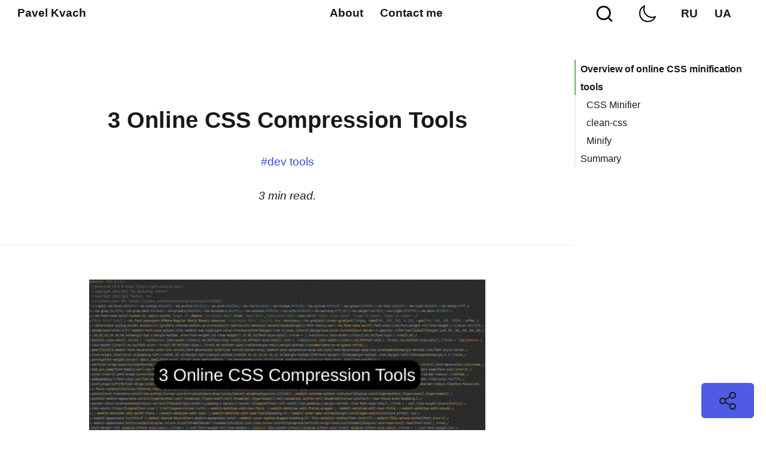

--- FILE ---
content_type: text/html; charset=utf-8
request_url: https://pavelkvach.com/en/posts/3-online-css-compression-tools/
body_size: 7728
content:
<!DOCTYPE html><html lang="en"><head><meta charset="utf-8"><meta content="width=device-width,initial-scale=1" name="viewport"><meta content="default-src 'self';object-src 'none';script-src 'self' 'sha256-pGoEPUF0w8oyIaum/uZjEbuV4qGm72AW4GyxWudcWbc=' 'sha256-MPjrjpPtsKWSjvwdW2bpWy05ACtv1PXtrK5QSUb0SFg=' 'sha256-Ky9qZOPnMhQV/s7Fdb9TYAOfU4KtWNqCZaFK8tSzXa0=' 'sha256-6o3nPoJroLOTTKJcj3NcgfQN9RoWgeBPQlT2G3eTsME=';style-src 'self' 'unsafe-inline';img-src 'self' data: www.googletagmanager.com;connect-src 'self' https://www.google-analytics.com" http-equiv="Content-Security-Policy"><link href="/img/favicon/android-chrome-192x192.png?hash=05f8c5d423" rel="icon" type="image/png"><link href="/img/favicon/apple-touch-icon.png?hash=fb31ea7425" rel="apple-touch-icon"><meta content="#f9c412" name="theme-color"><meta content="max-snippet:-1, max-image-preview: large, max-video-preview: -1" name="robots"><title>3 Online CSS Compression Tools | Pavel Kvach</title><meta content="3 Online CSS Compression Tools  | Pavel Kvach" property="og:title"><meta content="An overview of 3 online CSS compression tools" name="description"><meta content="An overview of 3 online CSS compression tools" property="og:description"><meta content="article" property="og:type"><meta content="2021-04-05T00:00:00.000Z" property="article:published_time"><meta content="2024-12-24T14:14:20.296Z" property="article:modified_time"><meta content="en_US" property="og:locale"><meta content="summary_large_image" name="twitter:card"><meta content="@pkvach" name="twitter:site"><meta content="@pkvach" name="twitter:creator"><meta content="https://pavelkvach.com/img/posts/2021/3-online-css-compression-tools/en/3-online-css-compression-tools.png" property="og:image"><meta content="https://pavelkvach.com/en/posts/3-online-css-compression-tools/" property="og:url"><link href="https://pavelkvach.com/en/posts/3-online-css-compression-tools/" rel="canonical"><meta content="no-referrer-when-downgrade" name="referrer"><link href="/feed/feed.xml" rel="alternate" type="application/atom+xml" title="Pavel Kvach"><link href="/site.webmanifest" rel="manifest"><link href="https://pavelkvach.com/en/posts/3-online-css-compression-tools/" rel="alternate" hreflang="en"><link href="https://pavelkvach.com/posts/3-online-css-compression-tools/" rel="alternate" hreflang="ru"><link href="https://pavelkvach.com/ua/posts/3-online-css-compression-tools/" rel="alternate" hreflang="ua"><link href="/" rel="preconnect" crossorigin=""><link href="/fonts/Inter-3.19.var.woff2" rel="preload" type="font/woff2" as="font" crossorigin=""><link href="/css/tocbot.css?hash=da4a8ae5b5" rel="stylesheet"><link href="/css/simple-lightbox.min.css?hash=fab7447499" rel="stylesheet"><style>:root{--primary:#3b49df;--reading-progress:#c8beff;--button-primary:#3b49df;--button-dark:#323ebe;--primary-background:#fff;--primary-color:#181818;--dark-primary:#8d96ff;--dark-primary-background:#121212;--dark-primary-color:#d9d6d1;--main-width:calc(100vw - 3em)}main img{content-visibility:auto}article *{scroll-margin-top:50px}header nav{position:fixed;padding:.375em 1.5em;background:rgba(255,255,255,.9);font-weight:200;text-align:right}@media (min-width:37.5em){:root{--main-width:calc(37.5em - 3em)}}dialog,share-widget{position:fixed;opacity:.9}share-widget{right:20px;bottom:20px}share-widget div{width:30px;height:30px;background-image:url(/img/share.svg);background-repeat:no-repeat;background-position:center}.apple share-widget div{background-image:url(/img/share-apple.svg)}body,share-widget button{margin:0}share-widget button:active{transform:scale(1.2)}dialog{background-color:#8dff80;z-index:1000}header aside{font-style:italic}#nav{z-index:2;position:relative;display:grid;grid-template-columns:1fr 2fr 1fr;gap:0 0;grid-template-areas:". nav buttons"}.header-buttons{grid-area:buttons}#reading-progress,header nav{z-index:1;width:100vw;left:0;top:0}#reading-progress{background-color:var(--reading-progress);position:absolute;bottom:0;transform:translate(-100vw,0);will-change:transform;pointer-events:none}#posts li{margin-bottom:.5em}@font-face{font-display:optional;font-family:"Inter UI";font-weight:100 900;font-style:oblique 0deg 10deg;src:url(/fonts/Inter-3.19.var.woff2) format("woff2")}html{line-height:1.15;-webkit-text-size-adjust:100%;font-family:Inter UI,sans-serif;--font-family:Inter UI, sans-serif}hr{box-sizing:content-box;height:0;overflow:visible;border-bottom:1px solid #eee}a{background-color:transparent;color:#f9c412;text-decoration:none;color:var(--primary)}b{font-weight:700}img{border-style:none;max-width:100%;height:auto;margin:0 auto}button,input{font-family:inherit;font-size:100%;line-height:1.15;overflow:visible}button{text-transform:none}input{margin:0}[type=button],button{-webkit-appearance:button}[type=button]::-moz-focus-inner,button::-moz-focus-inner{border-style:none;padding:0}[type=button]:-moz-focusring,button:-moz-focusring{outline:1px dotted ButtonText}[type=search]{-webkit-appearance:textfield;outline-offset:-2px}[type=search]::-webkit-search-decoration{-webkit-appearance:none}summary{display:list-item}body,p,pre,ul{font-size:1em}p,pre,ul{margin-bottom:1.5em}body,p,pre,ul{font-size:1rem;line-height:1.6}p,pre,ul{margin-bottom:1.36rem}@media (min-width:600px){body,p,pre,ul{font-size:1.1rem;line-height:1.6}p,pre,ul{margin-bottom:1.496rem}}@media (min-width:1200px){body,p,pre,ul{font-size:1.2rem;line-height:1.6}p,pre,ul{margin-bottom:1.632rem}}code,pre{overflow-x:auto}pre{font-family:Consolas,Monaco,Andale Mono,Ubuntu Mono,monospace}pre code:not([class]){padding:1.5em;overflow-x:scroll}code{border-radius:.3em;color:#000;padding:.5em;font-family:Consolas,Monaco,Andale Mono,Ubuntu Mono,monospace;font-size:90%;margin-bottom:1.632rem;background:#f8f7f2}pre code{padding:0}h1,h2,h3,h4,h5,h6{font-family:var(--font-family)}h2,h4,h6{font-style:italic}h2,h3{margin-top:2em}a:hover{text-decoration:underline}button,input{border-radius:.3em;max-width:100%}input{padding:.75em;margin-bottom:1.5em;display:inline}button,header{text-align:center}button{cursor:pointer;display:inline-block;padding:.75em 1.5em;margin:0 .75em 1.5em 0}input[type=color],input[type=datetime],input[type=file],input[type=search],input[type=time],input[type=url]{border:1px solid #ced4da;padding:.75em}*{border:0;box-sizing:border-box}body,header nav a{font-family:var(--font-family)}body{background:var(--primary-background);color:var(--primary-color)}body.dark-theme{background:var(--dark-primary-background);color:var(--dark-primary-color)}header{padding:4.5em 1.5em 3em;width:37.5em;margin:0 auto;max-width:100%;display:flex;align-items:center;flex-direction:column}header p,ul{margin-top:0}header nav .nav-brand{float:left;font-size:inherit;line-height:inherit;margin:0;text-align:left}header nav a{font-weight:700;text-decoration:none;color:#181818;margin-left:1.5em}body.dark-theme header nav a{color:#484d83}header nav a:first-of-type{margin-left:auto}header nav a:last-of-type{margin-right:1.5em}main{max-width:70rem;margin:0 auto;border-top:.5px solid #ccc}footer{padding:3em;text-align:center}footer>*{margin:1.5em}footer nav a img{vertical-align:middle}footer nav,footer p{font-size:90%}article{max-width:100%;padding:1.5em;width:37.5em;margin:0 auto}li ul{margin-bottom:0}code[class*=language-],pre[class*=language-]{color:#f8f8f2;background:0 0;font-family:Consolas,Monaco,'Andale Mono','Ubuntu Mono',monospace;text-align:left;white-space:pre;word-spacing:normal;word-break:normal;word-wrap:normal;line-height:1.5;-moz-tab-size:4;-o-tab-size:4;tab-size:4;-webkit-hyphens:none;-moz-hyphens:none;-ms-hyphens:none;hyphens:none}pre[class*=language-]{padding:1em;margin:.5em 0;overflow:auto;border-radius:.3em}:not(pre)>code[class*=language-],pre[class*=language-]{background:#2b2b2b}:not(pre)>code[class*=language-]{padding:.1em;border-radius:.3em;white-space:normal}.token.punctuation{color:#fefefe}.token.property{color:#ffa07a}.token.inserted,.token.selector,.token.string{color:#abe338}.language-css .token.string,.style .token.string,.token.url{color:#00e0e0}.token.atrule,.token.function{color:gold}@media screen and (-ms-high-contrast:active){code[class*=language-],pre[class*=language-]{color:windowText;background:window}:not(pre)>code[class*=language-],pre[class*=language-]{background:window}.token.atrule,.token.function,.token.selector{font-weight:700}.token.function,.token.property,.token.string{color:highlight}.token.url{font-weight:400}}button:not([disabled]){background:var(--button-primary)}button:not([disabled]):hover{background:var(--button-dark)}body.dark-theme a{color:var(--dark-primary)}.c-lggnav{display:flex;list-style-type:none;justify-content:center;margin-bottom:0;grid-area:nav}.center{text-align:center}.c-footer-links{display:flex;justify-content:center;list-style-type:none}.c-footer-links a{margin-right:1.5em}.flex{display:flex;align-items:center;justify-content:flex-end}#darkSwitch,#searchLink{height:32px;width:32px}#darkSwitch{border:0;padding:0;background-color:transparent;cursor:pointer;background-image:url("data:image/svg+xml,%3Csvg xmlns='http://www.w3.org/2000/svg' class='ionicon' viewBox='0 0 512 512'%3E%3Ctitle%3EMoon%3C/title%3E%3Cpath d='M160 136c0-30.62 4.51-61.61 16-88C99.57 81.27 48 159.32 48 248c0 119.29 96.71 216 216 216 88.68 0 166.73-51.57 200-128-26.39 11.49-57.38 16-88 16-119.29 0-216-96.71-216-216z' fill='none' stroke='currentColor' stroke-linecap='round' stroke-linejoin='round' stroke-width='32'/%3E%3C/svg%3E");margin:0 0 0 40px}#darkSwitch:hover{opacity:.6}body.dark-theme #darkSwitch{background-image:url("data:image/svg+xml,%3Csvg xmlns='http://www.w3.org/2000/svg' class='ionicon' viewBox='0 0 512 512'%3E%3Ctitle%3EMoon%3C/title%3E%3Cpath d='M264 480A232 232 0 0132 248c0-94 54-178.28 137.61-214.67a16 16 0 0121.06 21.06C181.07 76.43 176 104.66 176 136c0 110.28 89.72 200 200 200 31.34 0 59.57-5.07 81.61-14.67a16 16 0 0121.06 21.06C442.28 426 358 480 264 480z'/%3E%3C/svg%3E")}.background-color-animation{transition:background-color 450ms ease-in-out,opacity 120ms linear}time{white-space:nowrap}.source{border:1px solid #ddd;padding:1.5em;word-break:break-all}body.dark-theme .source{border:1px solid rgba(255,255,255,.14)}.source,img.icon{border-radius:3px}.icon{display:inline-block;max-width:1.2em;max-height:1.2em;text-decoration:none;vertical-align:text-bottom;margin-right:.5em}.container{display:flex}.container__sidebar{width:25%}.container__main{flex:1;overflow:auto}.toc{position:fixed;top:100px}.toc a{font-size:1rem}.post-container main{border:0}.post-container header{padding-top:0}.heading-link{vertical-align:middle}.heading-link,.heading-link svg{line-height:inherit}body.dark-theme .heading-link svg{fill:var(--dark-primary-color)}@media (max-width:37.5em){.container__sidebar,.toc{display:none}}@media (max-width:520px){#nav{grid-template-columns:1fr 1fr;grid-template-rows:1fr 1fr;grid-template-areas:". buttons" "nav nav"}}</style></head><body><header><nav aria-label="Primary"><div id="nav"><div class="nav-brand"><a href="/en/" title="Homepage">Pavel Kvach</a></div><ul class="c-lggnav"><li><a href="/en/about/">About</a></li><li><a href="/en/contact/">Contact me</a></li></ul><div class="flex header-buttons"><div id="searchLink"><a href="/en/search/" title="Search posts" aria-label="Search posts"><svg fill="none" height="32" viewBox="0 0 24 24" width="32" xmlns="http://www.w3.org/2000/svg" stroke="#000000" stroke-linecap="round" stroke-linejoin="round" stroke-width="2"><circle cx="11" cy="11" r="8"></circle><line x1="21" x2="16.65" y1="21" y2="16.65"></line></svg></a></div><button aria-label="Dark mode toggle" id="darkSwitch"></button><ul class="c-lggnav"><li class="c-lggnav__item"><a href="/posts/3-online-css-compression-tools/" class="c-lggnav__link">RU</a></li><li class="c-lggnav__item"><a href="/ua/posts/3-online-css-compression-tools/" class="c-lggnav__link">UA</a></li></ul></div></div><div id="reading-progress" aria-hidden="true" style="transform: translate(-100vw, 0px);"></div></nav><dialog id="message"></dialog></header><div class="container post-container"><main class="container__main js-toc-content"><header class="center"><h1>3 Online CSS Compression Tools</h1><p><a href="/en/tags/dev-tools/" class="post-tag">#dev tools</a></p><aside>3 min read.</aside></header><hr><article><p class="center"><picture><source sizes="(max-width: 608px) 100vw, 608px" srcset="/img/posts/2021/3-online-css-compression-tools/en/3-online-css-compression-tools-1280w.avif 1280w, /img/posts/2021/3-online-css-compression-tools/en/3-online-css-compression-tools-640w.avif 640w, /img/posts/2021/3-online-css-compression-tools/en/3-online-css-compression-tools-320w.avif 320w" type="image/avif"><source sizes="(max-width: 608px) 100vw, 608px" srcset="/img/posts/2021/3-online-css-compression-tools/en/3-online-css-compression-tools-1280w.webp 1280w, /img/posts/2021/3-online-css-compression-tools/en/3-online-css-compression-tools-640w.webp 640w, /img/posts/2021/3-online-css-compression-tools/en/3-online-css-compression-tools-320w.webp 320w" type="image/webp"><source sizes="(max-width: 608px) 100vw, 608px" srcset="/img/posts/2021/3-online-css-compression-tools/en/3-online-css-compression-tools-1280w.png 1280w, /img/posts/2021/3-online-css-compression-tools/en/3-online-css-compression-tools-640w.png 640w, /img/posts/2021/3-online-css-compression-tools/en/3-online-css-compression-tools-320w.png 320w" type="image/png"><img alt="3 Online CSS Compression Tools" decoding="async" height="860" loading="lazy" src="/img/posts/2021/3-online-css-compression-tools/en/3-online-css-compression-tools-1280w.png" style="background-size: cover; background-image: none;" width="1788"></picture></p><p>CSS minimizer — is a tool to reduce the size of CSS code. Code minimization is achieved by removing spaces, extra characters, commenting, and code conversion.</p><p>An example of minified code:</p><pre class="language-css"><code class="language-css"><span class="token selector">:root</span><span class="token punctuation">{</span><span class="token property">--bs-blue</span><span class="token punctuation">:</span>#0d6efd<span class="token punctuation">;</span><span class="token property">--bs-indigo</span><span class="token punctuation">:</span>#6610f2<span class="token punctuation">;</span><span class="token property">--bs-purple</span><span class="token punctuation">:</span>#6f42c1<span class="token punctuation">;</span><span class="token property">--bs-pink</span><span class="token punctuation">:</span>#d63384<span class="token punctuation">;</span><span class="token property">--bs-red</span><span class="token punctuation">:</span>#dc3545<span class="token punctuation">;</span><span class="token property">--bs-orange</span><span class="token punctuation">:</span>#fd7e14<span class="token punctuation">;</span><span class="token property">--bs-yellow</span><span class="token punctuation">:</span>#ffc107<span class="token punctuation">;</span><span class="token property">--bs-green</span><span class="token punctuation">:</span>#198754<span class="token punctuation">;</span><span class="token property">--bs-teal</span><span class="token punctuation">:</span>#20c997<span class="token punctuation">;</span><span class="token property">--bs-cyan</span><span class="token punctuation">:</span>#0dcaf0<span class="token punctuation">;</span><span class="token property">--bs-white</span><span class="token punctuation">:</span>#fff<span class="token punctuation">;</span><span class="token property">--bs-gray</span><span class="token punctuation">:</span>#6c757d<span class="token punctuation">;</span><span class="token property">--bs-gray-dark</span><span class="token punctuation">:</span>#343a40<span class="token punctuation">;</span><span class="token property">--bs-primary</span><span class="token punctuation">:</span>#0d6efd<span class="token punctuation">;</span><span class="token property">--bs-secondary</span><span class="token punctuation">:</span>#6c757d<span class="token punctuation">;</span><span class="token property">--bs-success</span><span class="token punctuation">:</span>#198754<span class="token punctuation">;</span><span class="token property">--bs-info</span><span class="token punctuation">:</span>#0dcaf0<span class="token punctuation">;</span><span class="token property">--bs-warning</span><span class="token punctuation">:</span>#ffc107<span class="token punctuation">;</span><span class="token property">--bs-danger</span><span class="token punctuation">:</span>#dc3545<span class="token punctuation">;</span><span class="token property">--bs-light</span><span class="token punctuation">:</span>#f8f9fa<span class="token punctuation">;</span><span class="token property">--bs-dark</span><span class="token punctuation">:</span>#212529<span class="token punctuation">;</span><span class="token property">--bs-font-sans-serif</span><span class="token punctuation">:</span>system-ui<span class="token punctuation">,</span>-apple-system<span class="token punctuation">,</span><span class="token string">"Segoe UI"</span><span class="token punctuation">,</span>Roboto<span class="token punctuation">,</span><span class="token string">"Helvetica Neue"</span><span class="token punctuation">,</span>Arial<span class="token punctuation">,</span><span class="token string">"Noto Sans"</span><span class="token punctuation">,</span><span class="token string">"Liberation Sans"</span><span class="token punctuation">,</span>sans-serif<span class="token punctuation">,</span><span class="token string">"Apple Color Emoji"</span><span class="token punctuation">,</span><span class="token string">"Segoe UI Emoji"</span><span class="token punctuation">,</span><span class="token string">"Segoe UI Symbol"</span><span class="token punctuation">,</span><span class="token string">"Noto Color Emoji"</span><span class="token punctuation">;</span><span class="token property">--bs-font-monospace</span><span class="token punctuation">:</span>SFMono-Regular<span class="token punctuation">,</span>Menlo<span class="token punctuation">,</span>Monaco<span class="token punctuation">,</span>Consolas<span class="token punctuation">,</span><span class="token string">"Liberation Mono"</span><span class="token punctuation">,</span><span class="token string">"Courier New"</span><span class="token punctuation">,</span>monospace<span class="token punctuation">;</span><span class="token property">--bs-gradient</span><span class="token punctuation">:</span><span class="token function">linear-gradient</span><span class="token punctuation">(</span>180deg<span class="token punctuation">,</span> <span class="token function">rgba</span><span class="token punctuation">(</span>255<span class="token punctuation">,</span> 255<span class="token punctuation">,</span> 255<span class="token punctuation">,</span> 0.15<span class="token punctuation">)</span><span class="token punctuation">,</span> <span class="token function">rgba</span><span class="token punctuation">(</span>255<span class="token punctuation">,</span> 255<span class="token punctuation">,</span> 255<span class="token punctuation">,</span> 0<span class="token punctuation">)</span><span class="token punctuation">)</span><span class="token punctuation">}</span><span class="token selector">*,::after,::before</span><span class="token punctuation">{</span><span class="token property">box-sizing</span><span class="token punctuation">:</span>border-box<span class="token punctuation">}</span><span class="token atrule"><span class="token rule">@media</span> <span class="token punctuation">(</span><span class="token property">prefers-reduced-motion</span><span class="token punctuation">:</span>no-preference<span class="token punctuation">)</span></span><span class="token punctuation">{</span><span class="token selector">:root</span><span class="token punctuation">{</span><span class="token property">scroll-behavior</span><span class="token punctuation">:</span>smooth<span class="token punctuation">}</span><span class="token punctuation">}</span><span class="token selector">body</span><span class="token punctuation">{</span><span class="token property">margin</span><span class="token punctuation">:</span>0<span class="token punctuation">;</span><span class="token property">font-family</span><span class="token punctuation">:</span><span class="token function">var</span><span class="token punctuation">(</span>--bs-font-sans-serif<span class="token punctuation">)</span><span class="token punctuation">;</span><span class="token property">font-size</span><span class="token punctuation">:</span>1rem<span class="token punctuation">;</span><span class="token property">font-weight</span><span class="token punctuation">:</span>400<span class="token punctuation">;</span><span class="token property">line-height</span><span class="token punctuation">:</span>1.5<span class="token punctuation">;</span><span class="token property">color</span><span class="token punctuation">:</span>#212529<span class="token punctuation">;</span><span class="token property">background-color</span><span class="token punctuation">:</span>#fff<span class="token punctuation">;</span><span class="token property">-webkit-text-size-adjust</span><span class="token punctuation">:</span>100%<span class="token punctuation">;</span><span class="token property">-webkit-tap-highlight-color</span><span class="token punctuation">:</span>transparent<span class="token punctuation">}</span><span class="token selector">hr</span><span class="token punctuation">{</span><span class="token property">margin</span><span class="token punctuation">:</span>1rem 0<span class="token punctuation">;</span><span class="token property">color</span><span class="token punctuation">:</span>inherit<span class="token punctuation">;</span><span class="token property">background-color</span><span class="token punctuation">:</span>currentColor<span class="token punctuation">;</span><span class="token property">border</span><span class="token punctuation">:</span>0<span class="token punctuation">;</span><span class="token property">opacity</span><span class="token punctuation">:</span>.25<span class="token punctuation">}</span><span class="token selector">hr:not([size])</span><span class="token punctuation">{</span><span class="token property">height</span><span class="token punctuation">:</span>1px<span class="token punctuation">}</span><span class="token selector">.h1,.h2,.h3,.h4,.h5,.h6,h1,h2,h3,h4,h5,h6</span><span class="token punctuation">{</span><span class="token property">margin-top</span><span class="token punctuation">:</span>0<span class="token punctuation">;</span><span class="token property">margin-bottom</span><span class="token punctuation">:</span>.5rem<span class="token punctuation">;</span><span class="token property">font-weight</span><span class="token punctuation">:</span>500<span class="token punctuation">;</span><span class="token property">line-height</span><span class="token punctuation">:</span>1.2<span class="token punctuation">}</span><span class="token selector">.h1,h1</span><span class="token punctuation">{</span><span class="token property">font-size</span><span class="token punctuation">:</span><span class="token function">calc</span><span class="token punctuation">(</span>1.375rem + 1.5vw<span class="token punctuation">)</span><span class="token punctuation">}</span><span class="token atrule"><span class="token rule">@media</span> <span class="token punctuation">(</span><span class="token property">min-width</span><span class="token punctuation">:</span>1200px<span class="token punctuation">)</span></span><span class="token punctuation">{</span><span class="token selector">.h1,h1</span><span class="token punctuation">{</span><span class="token property">font-size</span><span class="token punctuation">:</span>2.5rem<span class="token punctuation">}</span><span class="token punctuation">}</span><span class="token selector">.h2,h2</span><span class="token punctuation">{</span><span class="token property">font-size</span><span class="token punctuation">:</span><span class="token function">calc</span><span class="token punctuation">(</span>1.325rem + .9vw<span class="token punctuation">)</span><span class="token punctuation">}</span></code></pre><p>Code minimization is useful for optimizing site load speed. As well as reducing transferred data traffic.</p><p>When working on a project over the long term, it is better to use automated solutions. If you don't need such a solution and need a quick result, you can use an online tool.</p><h2 id="overview-of-online-css-minification-tools">Overview of online CSS minification tools <a href="https://pavelkvach.com/en/posts/3-online-css-compression-tools/#overview-of-online-css-minification-tools" class="heading-link" on-click="copyHeaderLink" title="Copy link to this section: 
  Overview of online CSS minification tools
"><svg fill="#000000" height="24px" viewBox="0 0 24 24" width="24px" xmlns="http://www.w3.org/2000/svg"><path d="M0 0h24v24H0V0z" fill="none"></path><path d="M17 7h-4v2h4c1.65 0 3 1.35 3 3s-1.35 3-3 3h-4v2h4c2.76 0 5-2.24 5-5s-2.24-5-5-5zm-6 8H7c-1.65 0-3-1.35-3-3s1.35-3 3-3h4V7H7c-2.76 0-5 2.24-5 5s2.24 5 5 5h4v-2zm-3-4h8v2H8z"></path></svg></a></h2><p>All the presented minifiers are free and based on open-source solutions. To test how the services work, we took the CSS file bootstrap.css from the Bootstrap framework.</p><h3 id="css-minifier">CSS Minifier <a href="https://pavelkvach.com/en/posts/3-online-css-compression-tools/#css-minifier" class="heading-link" on-click="copyHeaderLink" title="Copy link to this section: 
  CSS Minifier
"><svg fill="#000000" height="24px" viewBox="0 0 24 24" width="24px" xmlns="http://www.w3.org/2000/svg"><path d="M0 0h24v24H0V0z" fill="none"></path><path d="M17 7h-4v2h4c1.65 0 3 1.35 3 3s-1.35 3-3 3h-4v2h4c2.76 0 5-2.24 5-5s-2.24-5-5-5zm-6 8H7c-1.65 0-3-1.35-3-3s1.35-3 3-3h4V7H7c-2.76 0-5 2.24-5 5s2.24 5 5 5h4v-2zm-3-4h8v2H8z"></path></svg></a></h3><p><a href="/img/posts/2021/3-online-css-compression-tools/CSS-Minifier-2.png"><picture><source sizes="(max-width: 608px) 100vw, 608px" srcset="/img/posts/2021/3-online-css-compression-tools/CSS-Minifier-2-1280w.avif 1280w, /img/posts/2021/3-online-css-compression-tools/CSS-Minifier-2-640w.avif 640w, /img/posts/2021/3-online-css-compression-tools/CSS-Minifier-2-320w.avif 320w" type="image/avif"><source sizes="(max-width: 608px) 100vw, 608px" srcset="/img/posts/2021/3-online-css-compression-tools/CSS-Minifier-2-1280w.webp 1280w, /img/posts/2021/3-online-css-compression-tools/CSS-Minifier-2-640w.webp 640w, /img/posts/2021/3-online-css-compression-tools/CSS-Minifier-2-320w.webp 320w" type="image/webp"><source sizes="(max-width: 608px) 100vw, 608px" srcset="/img/posts/2021/3-online-css-compression-tools/CSS-Minifier-2-1280w.png 1280w, /img/posts/2021/3-online-css-compression-tools/CSS-Minifier-2-640w.png 640w, /img/posts/2021/3-online-css-compression-tools/CSS-Minifier-2-320w.png 320w" type="image/png"><img alt="CSS Minifier website" decoding="async" height="782" loading="lazy" src="/img/posts/2021/3-online-css-compression-tools/CSS-Minifier-2-1280w.png" style="background-size: cover; background-image: none;" width="1363"></picture></a></p><p><a href="https://www.toptal.com/developers/cssminifier">CSS Minifier website</a></p><p>Result of the minification:</p><ul><li>Original file size: 190,5 KiB (195 075 bytes).</li><li>The size is reduced to: 151,2 KiB (154 829 bytes).</li><li>Difference: 39,3 KiB (40 246 bytes, 20.63%).</li></ul><p>Features:</p><ul><li>Code must be copied into the input field.</li></ul><h3 id="clean-css">clean-css <a href="https://pavelkvach.com/en/posts/3-online-css-compression-tools/#clean-css" class="heading-link" on-click="copyHeaderLink" title="Copy link to this section: 
  clean-css
"><svg fill="#000000" height="24px" viewBox="0 0 24 24" width="24px" xmlns="http://www.w3.org/2000/svg"><path d="M0 0h24v24H0V0z" fill="none"></path><path d="M17 7h-4v2h4c1.65 0 3 1.35 3 3s-1.35 3-3 3h-4v2h4c2.76 0 5-2.24 5-5s-2.24-5-5-5zm-6 8H7c-1.65 0-3-1.35-3-3s1.35-3 3-3h4V7H7c-2.76 0-5 2.24-5 5s2.24 5 5 5h4v-2zm-3-4h8v2H8z"></path></svg></a></h3><p><a href="/img/posts/2021/3-online-css-compression-tools/clean-css-fast-and-efficient-CSS-optimizer.png"><picture><source sizes="(max-width: 608px) 100vw, 608px" srcset="/img/posts/2021/3-online-css-compression-tools/clean-css-fast-and-efficient-CSS-optimizer-1280w.avif 1280w, /img/posts/2021/3-online-css-compression-tools/clean-css-fast-and-efficient-CSS-optimizer-640w.avif 640w, /img/posts/2021/3-online-css-compression-tools/clean-css-fast-and-efficient-CSS-optimizer-320w.avif 320w" type="image/avif"><source sizes="(max-width: 608px) 100vw, 608px" srcset="/img/posts/2021/3-online-css-compression-tools/clean-css-fast-and-efficient-CSS-optimizer-1280w.webp 1280w, /img/posts/2021/3-online-css-compression-tools/clean-css-fast-and-efficient-CSS-optimizer-640w.webp 640w, /img/posts/2021/3-online-css-compression-tools/clean-css-fast-and-efficient-CSS-optimizer-320w.webp 320w" type="image/webp"><source sizes="(max-width: 608px) 100vw, 608px" srcset="/img/posts/2021/3-online-css-compression-tools/clean-css-fast-and-efficient-CSS-optimizer-1280w.png 1280w, /img/posts/2021/3-online-css-compression-tools/clean-css-fast-and-efficient-CSS-optimizer-640w.png 640w, /img/posts/2021/3-online-css-compression-tools/clean-css-fast-and-efficient-CSS-optimizer-320w.png 320w" type="image/png"><img alt="clean-css website" decoding="async" height="924" loading="lazy" src="/img/posts/2021/3-online-css-compression-tools/clean-css-fast-and-efficient-CSS-optimizer-1280w.png" style="background-size:cover;background-image:url(&quot;data:image/svg+xml;charset=utf-8,%3Csvg xmlns='http%3A//www.w3.org/2000/svg' xmlns%3Axlink='http%3A//www.w3.org/1999/xlink' viewBox='0 0 1920 924'%3E%3Cfilter id='b' color-interpolation-filters='sRGB'%3E%3CfeGaussianBlur stdDeviation='.5'%3E%3C/feGaussianBlur%3E%3CfeComponentTransfer%3E%3CfeFuncA type='discrete' tableValues='1 1'%3E%3C/feFuncA%3E%3C/feComponentTransfer%3E%3C/filter%3E%3Cimage filter='url(%23b)' preserveAspectRatio='none' height='100%25' width='100%25' xlink%3Ahref='data%3Aimage/png;base64,iVBORw0KGgoAAAANSUhEUgAAAAsAAAAFCAYAAACTphZWAAAACXBIWXMAAAsTAAALEwEAmpwYAAAAVElEQVQI11WMAQrAMAgD/f+DN2qMrlZcW+EI0RghGWYW7r4gPdS4tHdA7SXDACI16YD79gAXkq2q+jPGiPd5p2r4bKupZ9lNdUg12OV7rvB56ODJB7Yd2fRpVp3TAAAAAElFTkSuQmCC'%3E%3C/image%3E%3C/svg%3E&quot;)" width="1920"></picture></a></p><p><a href="https://clean-css.github.io/" rel="nofollow">clean-css website</a></p><p>Result of the minification:</p><ul><li>Original file size: 190,5 KiB (195 075 bytes).</li><li>The size is reduced to: 151,2 KiB (154 829 bytes).</li><li>Difference: 39,3 KiB (40 246 bytes, 20.63%).</li></ul><p>Features:</p><ul><li>The CSS file must be passed to the service via drag-and-drop to be compressed.</li><li>The result can be copied or you can download the file.</li><li>Compression options can be configured.</li></ul><p><a href="https://github.com/clean-css/clean-css" rel="nofollow">Clean-css repository on GitHub</a></p><h3 id="minify">Minify <a href="https://pavelkvach.com/en/posts/3-online-css-compression-tools/#minify" class="heading-link" on-click="copyHeaderLink" title="Copy link to this section: 
  Minify
"><svg fill="#000000" height="24px" viewBox="0 0 24 24" width="24px" xmlns="http://www.w3.org/2000/svg"><path d="M0 0h24v24H0V0z" fill="none"></path><path d="M17 7h-4v2h4c1.65 0 3 1.35 3 3s-1.35 3-3 3h-4v2h4c2.76 0 5-2.24 5-5s-2.24-5-5-5zm-6 8H7c-1.65 0-3-1.35-3-3s1.35-3 3-3h4V7H7c-2.76 0-5 2.24-5 5s2.24 5 5 5h4v-2zm-3-4h8v2H8z"></path></svg></a></h3><p><a href="/img/posts/2021/3-online-css-compression-tools/Minify-JavaScript-and-CSS-minifier.png"><picture><source sizes="(max-width: 608px) 100vw, 608px" srcset="/img/posts/2021/3-online-css-compression-tools/Minify-JavaScript-and-CSS-minifier-1280w.avif 1280w, /img/posts/2021/3-online-css-compression-tools/Minify-JavaScript-and-CSS-minifier-640w.avif 640w, /img/posts/2021/3-online-css-compression-tools/Minify-JavaScript-and-CSS-minifier-320w.avif 320w" type="image/avif"><source sizes="(max-width: 608px) 100vw, 608px" srcset="/img/posts/2021/3-online-css-compression-tools/Minify-JavaScript-and-CSS-minifier-1280w.webp 1280w, /img/posts/2021/3-online-css-compression-tools/Minify-JavaScript-and-CSS-minifier-640w.webp 640w, /img/posts/2021/3-online-css-compression-tools/Minify-JavaScript-and-CSS-minifier-320w.webp 320w" type="image/webp"><source sizes="(max-width: 608px) 100vw, 608px" srcset="/img/posts/2021/3-online-css-compression-tools/Minify-JavaScript-and-CSS-minifier-1280w.png 1280w, /img/posts/2021/3-online-css-compression-tools/Minify-JavaScript-and-CSS-minifier-640w.png 640w, /img/posts/2021/3-online-css-compression-tools/Minify-JavaScript-and-CSS-minifier-320w.png 320w" type="image/png"><img alt="Minify website" decoding="async" height="924" loading="lazy" src="/img/posts/2021/3-online-css-compression-tools/Minify-JavaScript-and-CSS-minifier-1280w.png" style="background-size:cover;background-image:url(&quot;data:image/svg+xml;charset=utf-8,%3Csvg xmlns='http%3A//www.w3.org/2000/svg' xmlns%3Axlink='http%3A//www.w3.org/1999/xlink' viewBox='0 0 1905 924'%3E%3Cfilter id='b' color-interpolation-filters='sRGB'%3E%3CfeGaussianBlur stdDeviation='.5'%3E%3C/feGaussianBlur%3E%3CfeComponentTransfer%3E%3CfeFuncA type='discrete' tableValues='1 1'%3E%3C/feFuncA%3E%3C/feComponentTransfer%3E%3C/filter%3E%3Cimage filter='url(%23b)' preserveAspectRatio='none' height='100%25' width='100%25' xlink%3Ahref='data%3Aimage/png;base64,[base64]/w/HhiHBQnh57aPKaMbS998QdzY3yEnsz1hdDTG/idNz8B+OHUIwBg3usAAAAASUVORK5CYII='%3E%3C/image%3E%3C/svg%3E&quot;)" width="1905"></picture></a></p><p><a href="https://www.minifier.org/" rel="nofollow">Minify website</a></p><p>Result of the minification:</p><ul><li>Original file size: 190,5 KiB (195 075 bytes).</li><li>The size is reduced to: 151,3 KiB (154 936 bytes).</li><li>Difference: 39,2 KiB (40 139 bytes, 20.58%).</li></ul><p>Features:</p><ul><li>Works only by pasting and copying CSS code.</li></ul><p><a href="https://github.com/matthiasmullie/minify" rel="nofollow">Minify repository on GitHub</a></p><h2 id="summary">Summary <a href="https://pavelkvach.com/en/posts/3-online-css-compression-tools/#summary" class="heading-link" on-click="copyHeaderLink" title="Copy link to this section: 
  Summary
"><svg fill="#000000" height="24px" viewBox="0 0 24 24" width="24px" xmlns="http://www.w3.org/2000/svg"><path d="M0 0h24v24H0V0z" fill="none"></path><path d="M17 7h-4v2h4c1.65 0 3 1.35 3 3s-1.35 3-3 3h-4v2h4c2.76 0 5-2.24 5-5s-2.24-5-5-5zm-6 8H7c-1.65 0-3-1.35-3-3s1.35-3 3-3h4V7H7c-2.76 0-5 2.24-5 5s2.24 5 5 5h4v-2zm-3-4h8v2H8z"></path></svg></a></h2><p>All of the presented services do their job. CSS Minifier and clean-css showed the same result because they use the same minification tool: clean-css. There are differences in interface and options of sending-receiving CSS-code for minification. You can choose the one that is most convenient.</p><p>Since you've made it this far, <a href="https://pavelkvach.com/en/posts/3-online-css-compression-tools/" on-click="share">sharing</a> this article would be highly appreciated!</p><share-widget><button aria-label="Share" href="https://pavelkvach.com/en/posts/3-online-css-compression-tools/" on-click="share"><div></div></button></share-widget><script type="application/ld+json">{"@context":"https://schema.org","@type":"Article","headline":"3 Online CSS Compression Tools | Pavel Kvach","image":["https://pavelkvach.com/img/posts/2021/3-online-css-compression-tools/en/3-online-css-compression-tools-1280w.png","https://pavelkvach.com/img/posts/2021/3-online-css-compression-tools/CSS-Minifier-2-1280w.png","https://pavelkvach.com/img/posts/2021/3-online-css-compression-tools/clean-css-fast-and-efficient-CSS-optimizer-1280w.png","https://pavelkvach.com/img/posts/2021/3-online-css-compression-tools/Minify-JavaScript-and-CSS-minifier-1280w.png"],"author":"Pavel Kvach","publisher":{"@type":"Organization","name":"Pavel Kvach","logo":{"@type":"ImageObject","url":"/img/favicon/android-chrome-192x192.png?hash=05f8c5d423"}},"url":"https://pavelkvach.com/en/posts/3-online-css-compression-tools/","mainEntityOfPage":"https://pavelkvach.com/en/posts/3-online-css-compression-tools/","datePublished":"2021-04-05","dateModified":"2024-12-24","description":"CSS minimizer &amp;mdash; is a tool to reduce the size of CSS code. Code minimization is achieved by removing spaces, extra characters,..."}</script><p>Published <time datetime="2021-04-05">April 5, 2021</time></p></article></main><aside class="container__sidebar"><nav class="js-toc toc toc-right"><ol class="toc-list "><li class="toc-list-item is-active-li"><a href="#overview-of-online-css-minification-tools" class="toc-link node-name--H2  is-active-link">Overview of online CSS minification tools</a><ol class="toc-list "><li class="toc-list-item"><a href="#css-minifier" class="toc-link node-name--H3 ">CSS Minifier</a></li><li class="toc-list-item"><a href="#clean-css" class="toc-link node-name--H3 ">clean-css</a></li><li class="toc-list-item"><a href="#minify" class="toc-link node-name--H3 ">Minify</a></li></ol></li><li class="toc-list-item"><a href="#summary" class="toc-link node-name--H2 ">Summary</a></li></ol></nav></aside></div><footer><nav aria-label="Footer"><ul class="c-footer-links"><li><a href="/en/about/">About</a></li><li><a href="/en/contact/">Contact me</a></li></ul></nav><div><nav aria-label="Social"><ul class="c-footer-links"><li><a href="https://github.com/pkvach" rel="nofollow">GitHub</a></li><li><a href="https://www.linkedin.com/in/pavel-kvach/" rel="nofollow">LinkedIn</a></li><li><a href="https://www.facebook.com/kvach.pavel" rel="nofollow">Facebook</a></li><li><a href="/en/feed/feed.xml">RSS</a></li></ul></nav></div><p>© Pavel Kvach 2021</p></footer></body></html>